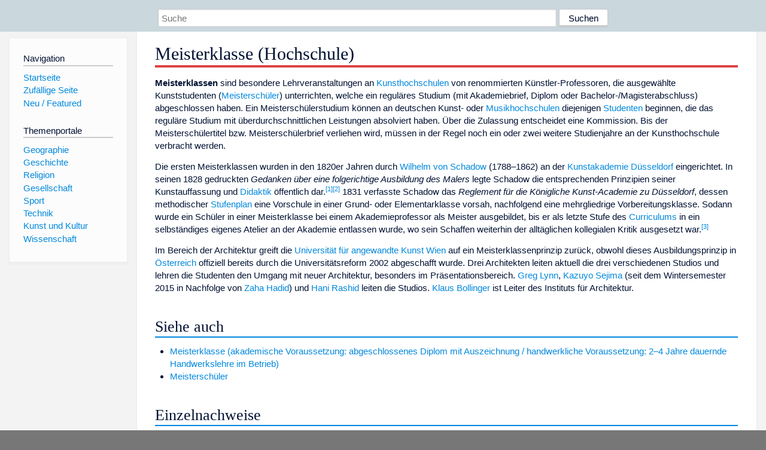

--- FILE ---
content_type: text/html; charset=utf-8
request_url: https://dewiki.de/Lexikon/Meisterklasse_(Hochschule)
body_size: 5868
content:


<!DOCTYPE html>
<html lang="de-DE">
<head>
<!-- <script async src="https://pagead2.googlesyndication.com/pagead/js/adsbygoogle.js?client=ca-pub-6036180823540385" crossorigin="anonymous"></script> -->    <meta charset="utf-8" />
    <meta name="viewport" content="width=device-width, initial-scale=1.0" />
    <meta property="og:type" content="website" />
    <meta property="og:site_name" content="DeWiki" />
    
    
        <link rel="stylesheet" href="/css/site.min.css" />
    
        <link rel="canonical" href="https://dewiki.de/Lexikon/Meisterklasse_(Hochschule)" />
    <title>DeWiki &gt; Meisterklasse (Hochschule)</title>
<style>
    .sidebar-right-ad, #mw-related-navigation { display: none; }
    @media screen and (min-width: 1350px) {
        .sidebar-right-ad, #mw-related-navigation {
            display: inline;
        }
    }
    .imagesTable {
        display: table;
        width: 100%;
        border-spacing: 3px
    }

    .imagesTableRow {
        display: table-row
    }

    .imagesTableCell {
        display: table-cell;
        padding: 5px;
        vertical-align: middle
    }

    .imagesTableBody {
        display: table-row-group
    }
.google-revocation-link-placeholder {min-height:600px;}
figure[typeof~="mw:File/Thumb"] > figcaption, figure[typeof~="mw:File/Frame"] > figcaption {display:table-caption;caption-side:bottom;line-height:1.4em;word-break:break-word;text-align:left;padding:0 6px 6px 6px;}
figure[typeof~="mw:File/Thumb"], figure[typeof~="mw:File/Frame"] {display: table;text-align:center;border-collapse:collapse;line-height:0;margin:0.5em 0 1.3em 1.4em;clear:right;float:right;}
figure[typeof~="mw:File/Thumb"], figure[typeof~="mw:File/Frame"] {border: 1px solid #c8ccd1;border-bottom-width: 1px;border-bottom-style: solid;border-bottom-color: rgb(200, 204, 209);border-bottom:0; background-color:#f8f9fa;}

/* desktop-billboard-atf */
@media (min-width: 992px) {
.r89-desktop-billboard-atf {
min-height: 250px;
margin-top: 20px;
margin-bottom: 20px
}
}
/* desktop-billboard-btf */
@media (min-width: 992px) {
.r89-desktop-billboard-btf {
min-height: 250px;
margin-top: 20px;
margin-bottom: 20px
}
}
/* desktop-incontent */
@media (min-width: 992px) {
.r89-desktop-InContent {
min-height: 90px;
margin-top: 20px;
margin-bottom: 20px
}
}
/* mobile-billboard-top */
@media (max-width: 991px) {
.r89-mobile-billboard-top {
min-height: 280px;
margin-top: 20px;
margin-bottom: 20px
}
}
#r89-mobile-billboard-top-home-0-wrapper {
  min-height: 280px !important;
}
/* mobile-rectangle-infinite */
@media (max-width: 991px) {
.r89-mobile-rectangle-infinite {
min-height: 250px;
margin-top: 20px;
margin-bottom: 20px
}
}
/* mobile-rectangle-low */
@media (max-width: 991px) {
.r89-mobile-rectangle-low {
min-height: 250px;
margin-top: 20px;
margin-bottom: 20px
}
}
/* mobile-rectangle-mid */
@media (max-width: 991px) {
.r89-mobile-rectangle-mid {
min-height: 250px;
margin-top: 20px;
margin-bottom: 20px
}
}
/* mobile-rectangle-mid-300x600 */
@media (max-width: 991px) {
.r89-Mobile-Rectangle-Mid-300x600 {
min-height: 600px;
margin-top: 20px;
margin-bottom: 20px
}
}
.urhhinw {font-size: 0.6rem;font-style: italic;display: block;text-align: right;background-color: #ffffff80;line-height: 0.9;}</style>
</head>
<body class="sitedir-ltr">
    
    <div id="mw-wrapper">
        <div id="mw-header-container" style="background: #cad7dd; min-height: 3.5em">
            <div id="mw-header">
                <div id="p-search" style="margin-left:auto;margin-right:auto;text-align:center;max-width:1024px;">
                    <form method="get" action="/Suche">
                        <input style="width:65%" name="q" type="text" placeholder="Suche" />
                        <input style="max-width:25%" type="submit" value="Suchen" />
                    </form>
                </div>
            </div>
        </div>
        <div id="mw-content-container">
            <div id="mw-content-block" class="ts-inner">
                <div id="mw-site-navigation">
                    <div id="site-navigation" class="sidebar-chunk">
                        <h2><span>Navigation</span><div class="pokey"></div></h2>
                        <div class="sidebar-inner">
                            <div role="navigation" id="p-navigation">
 <h3>Navigation</h3>
 <div>
  <ul>
   <li><a href="/" title="Startseite" accesskey="z" ><span>Startseite</span></a></li>
   <li><a href="/Special/Random" title="Zufällige Seite" accesskey="z" rel="nofollow"><span>Zufällige Seite</span></a></li>
  <li><a href="/Artikel/Featured">Neu / Featured</a></li>
  </ul>
 </div>
</div>
<div role="navigation" id="p-themenportale">
 <h3>Themenportale</h3>
 <div>
  <ul>
   <li><a href="/Lexikon/Portal:Geographie" title="Geographie-Portal"><span>Geographie</span></a></li>
   <li><a href="/Lexikon/Portal:Geschichte" title="Geschichte-Portal"><span>Geschichte</span></a></li>
   <li><a href="/Lexikon/Portal:Religion" title="Religion-Portal"><span>Religion</span></a></li>
   <li><a href="/Lexikon/Portal:Gesellschaft" title="Gesellschaft-Portal"><span>Gesellschaft</span></a></li>
   <li><a href="/Lexikon/Portal:Sport" title="Sport-Portal"><span>Sport</span></a></li>
   <li><a href="/Lexikon/Portal:Technik" title= "Technik-Portal"><span>Technik</span></a></li>
   <li><a href="/Lexikon/Portal:Kunst_und_Kultur" title="Kunst-und-Kultur-Portal"><span>Kunst und Kultur</span></a></li>
   <li><a href="/Lexikon/Portal:Wissenschaft" title="Wissenschafts-Portal"><span>Wissenschaft</span></a></ li >
  </ul>
 </div>
</div>
                        </div>
                    </div>
                </div>
                <div id="mw-related-navigation" style="padding-left: 0em;position: sticky;top: 4em;">
<!--<div class="sidebar-right-ad">
 <ins class="adsbygoogle" id="sidebaradwithcookieconsent"
  style="display:block"
  data-ad-client="ca-pub-6036180823540385"
  data-ad-slot="5493494242"
  data-ad-format="auto"
  data-full-width-responsive="true"></ins>
 <script>
 (adsbygoogle = window.adsbygoogle || []).push({ });
 </script>  
</div>-->                </div>
                <div id="mw-content">
                    <div id="content" class="mw-body" role="main">
                        

<div>
    <!-- google_ad_section_start -->
    <h1 id="firstHeading" class="firstHeading"><span class="mw-page-title-main">Meisterklasse (Hochschule)</span></h1>

<!--<script src="https://tags.refinery89.com/dewikide.js" async></script>
<ins class="adsbygoogle" id="firstadwithcookieconsent"
 style="display:block;height:280px;"
 data-ad-client="ca-pub-6036180823540385"
 data-ad-slot="9334668697"
 data-ad-format="auto"
 data-full-width-responsive="true"></ins> -->
<!-- <script>
 (adsbygoogle = window.adsbygoogle || []).push({ });
</script>
<div class="r89-desktop-billboard-atf"></div>-->

    <div class="mw-content-ltr mw-parser-output" lang=de dir=ltr><p><b>Meisterklassen</b> sind besondere Lehrveranstaltungen an <a href=/Lexikon/Kunsthochschule title=Kunsthochschule>Kunsthochschulen</a> von renommierten Künstler-Professoren, die ausgewählte Kunststudenten (<a href=/Lexikon/Meistersch%c3%bcler title=Meisterschüler>Meisterschüler</a>) unterrichten, welche ein reguläres Studium (mit Akademiebrief, Diplom oder Bachelor-/Magisterabschluss) abgeschlossen haben. Ein Meisterschülerstudium können an deutschen Kunst- oder <a href=/Lexikon/Musikhochschule title=Musikhochschule>Musikhochschulen</a> diejenigen <a href=/Lexikon/Student title=Student>Studenten</a> beginnen, die das reguläre Studium mit überdurchschnittlichen Leistungen absolviert haben. Über die Zulassung entscheidet eine Kommission. Bis der Meisterschülertitel bzw. Meisterschülerbrief verliehen wird, müssen in der Regel noch ein oder zwei weitere Studienjahre an der Kunsthochschule verbracht werden.<p>Die ersten Meisterklassen wurden in den 1820er Jahren durch <a href=/Lexikon/Wilhelm_von_Schadow title="Wilhelm von Schadow">Wilhelm von Schadow</a> (1788–1862) an der <a href=/Lexikon/Kunstakademie_D%c3%bcsseldorf title="Kunstakademie Düsseldorf">Kunstakademie Düsseldorf</a> eingerichtet. In seinen 1828 gedruckten <i>Gedanken über eine folgerichtige Ausbildung des Malers</i> legte Schadow die entsprechenden Prinzipien seiner Kunstauffassung und <a href=/Lexikon/Didaktik title=Didaktik>Didaktik</a> öffentlich dar.<sup id=cite_ref-1 class=reference><a href=#cite_note-1>&#91;1&#93;</a></sup><sup id=cite_ref-2 class=reference><a href=#cite_note-2>&#91;2&#93;</a></sup> 1831 verfasste Schadow das <i>Reglement für die Königliche Kunst-Academie zu Düsseldorf</i>, dessen methodischer <a href=/Lexikon/Lehrplan title=Lehrplan>Stufenplan</a> eine Vorschule in einer Grund- oder Elementarklasse vorsah, nachfolgend eine mehrgliedrige Vorbereitungsklasse. Sodann wurde ein Schüler in einer Meisterklasse bei einem Akademieprofessor als Meister ausgebildet, bis er als letzte Stufe des <a href=/Lexikon/Curriculum_(P%c3%a4dagogik) title="Curriculum (Pädagogik)">Curriculums</a> in ein selbständiges eigenes Atelier an der Akademie entlassen wurde, wo sein Schaffen weiterhin der alltäglichen kollegialen Kritik ausgesetzt war.<sup id=cite_ref-3 class=reference><a href=#cite_note-3>&#91;3&#93;</a></sup><p>Im Bereich der Architektur greift die <a href=/Lexikon/Universit%c3%a4t_f%c3%bcr_angewandte_Kunst_Wien title="Universität für angewandte Kunst Wien">Universität für angewandte Kunst Wien</a> auf ein Meisterklassenprinzip zurück, obwohl dieses Ausbildungsprinzip in <a href=/Lexikon/%c3%96sterreich title=Österreich>Österreich</a> offiziell bereits durch die Universitätsreform 2002 abgeschafft wurde. Drei Architekten leiten aktuell die drei verschiedenen Studios und lehren die Studenten den Umgang mit neuer Architektur, besonders im Präsentationsbereich. <a href=/Lexikon/Greg_Lynn title="Greg Lynn">Greg Lynn</a>, <a href=/Lexikon/Kazuyo_Sejima title="Kazuyo Sejima">Kazuyo Sejima</a> (seit dem Wintersemester 2015 in Nachfolge von <a href=/Lexikon/Zaha_Hadid title="Zaha Hadid">Zaha Hadid</a>) und <a href=/Lexikon/Hani_Rashid title="Hani Rashid">Hani Rashid</a> leiten die Studios. <a href=/Lexikon/Klaus_Bollinger title="Klaus Bollinger">Klaus Bollinger</a> ist Leiter des Instituts für Architektur.<h2><span class=mw-headline id=Siehe_auch>Siehe auch</span></h2><ul><li><a href=/Lexikon/Meisterklasse_(Diplom) title="Meisterklasse (Diplom)">Meisterklasse (akademische Voraussetzung: abgeschlossenes Diplom mit Auszeichnung / handwerkliche Voraussetzung: 2–4 Jahre dauernde Handwerkslehre im Betrieb)</a><li><a href=/Lexikon/Meistersch%c3%bcler title=Meisterschüler>Meisterschüler</a></ul><h2><span class=mw-headline id=Einzelnachweise>Einzelnachweise</span></h2><ol class=references><li id=cite_note-1><span class=mw-cite-backlink><a href=#cite_ref-1>↑</a></span> <span class=reference-text>Ekkehard Mai: <i>Die <a href=/Lexikon/D%c3%bcsseldorfer_Malerschule title="Düsseldorfer Malerschule">Düsseldorfer Malerschule</a> und die Malerei des 19. Jahrhunderts</i>. In: <a href=/Lexikon/Wend_von_Kalnein title="Wend von Kalnein">Wend von Kalnein</a> (Hrsg.): <i>Die Düsseldorfer Malerschule</i>. Verlag Philipp von Zabern, Mainz 1979, <span>ISBN 3-8053-0409-9</span>, S. 24</span><li id=cite_note-2><span class=mw-cite-backlink><a href=#cite_ref-2>↑</a></span> <span class=reference-text><a rel=nofollow class="external text" href=https://www.faz.net/aktuell/feuilleton/kunst/ausstellung-weltklasse-in-duesseldorf-das-glueck-der-stillen-brueter-11571798.html>Patrick Bahners: <i>Das Glück der stillen Brüter</i></a>. Artikel vom 20. Dezember 2011 im Portal <i>faz.net</i>, abgerufen am 23. Juni 2013</span><li id=cite_note-3><span class=mw-cite-backlink><a href=#cite_ref-3>↑</a></span> <span class=reference-text>Ekkehard Mai: <i>Schadows Erfolgsmodell. Die Düsseldorfer Kunstakademie im Vergleich</i>. In: Bettina Baumgärtel (Hrsg.): <i>Die Düsseldorfer Malerschule und ihre internationale Ausstrahlung 1819–1918</i>. Michael Imhof Verlag, Petersberg 2011, <span>ISBN 978-3-86568-702-9</span>, S. 55</span></ol><div id=normdaten class="catlinks normdaten-typ-s">Normdaten&#160;(Sachbegriff): <a href=/Lexikon/Gemeinsame_Normdatei title="Gemeinsame Normdatei">GND</a>: <span class=plainlinks-print><a rel=nofollow class="external text" href=https://d-nb.info/gnd/1033761672>1033761672</a></span> <span class=metadata></span></div></div>



    <!-- google_ad_section_end -->

<!-- <ins class="adsbygoogle"
 style="display:block;margin-top:15px;"
 data-ad-client="ca-pub-6036180823540385"
 data-ad-slot="8154637989"
 data-ad-format="auto"
 data-full-width-responsive="true"></ins>
<script>
 (adsbygoogle = window.adsbygoogle || []).push({ });
</script> --></div>
                    </div>
                </div>
            </div>
        </div>
        <div id="mw-footer-container">
            <div id="mw-footer" class="ts-inner">
                <div id="footer-bottom" role="contentinfo">
                    <div style="text-align: center">
                            <p>
                                Lizenz für Texte auf dieser Seite: <a href="https://creativecommons.org/licenses/by-sa/3.0/legalcode" style="text-decoration:underline;color:#CCCCFF;">CC-BY-SA 3.0 Unported</a>.
                            </p>                            
                            <p>
                                <small>Der original-Artikel ist <a href='https://de.wikipedia.org/wiki/Meisterklasse_(Hochschule)' style='text-decoration: underline; color: #CCCCFF;'>hier</a> abrufbar. <a href='https://de.wikipedia.org/w/index.php?action=history&title=Meisterklasse_(Hochschule)' style='text-decoration: underline; color: #CCCCFF;'>Hier</a> finden Sie Informationen zu den Autoren des Artikels. An Bildern wurden keine Veränderungen vorgenommen - diese werden aber in der Regel wie bei der ursprünglichen Quelle des Artikels verkleinert, d.h. als Vorschaubilder angezeigt. Klicken Sie auf ein Bild für weitere Informationen zum Urheber und zur Lizenz. Die vorgenommenen Änderungen am Artikel können Sie <a href='/Diff/Of/5e8c5eee0253a60c5cd7b2ab' style='text-decoration: underline; color: #CCCCFF;' rel="nofollow">hier</a> einsehen.</small>
                            </p>
                        <p><b><a href='/Projekt/Impressum'>Impressum</a> &nbsp;-&nbsp; <a href='/Projekt/Datenschutz'>Datenschutzerklärung</a></b></p>
                        
                    </div>
                    <div class="visualClear"></div>
                </div>
            </div>
        </div>
    </div>
    <script>
  var _paq = window._paq = window._paq || [];
  _paq.push(["setDomains", ["*.dewiki.de"]]);
  _paq.push(["disableCookies"]);
  _paq.push(['trackPageView']);
  _paq.push(['enableLinkTracking']);
  (function() {
    var u="//datenschutzfreundliche-statistiken.de/m/";
    _paq.push(['setTrackerUrl', u+'m.php']);
    _paq.push(['setSiteId', '4']);
    var d=document, g=d.createElement('script'), s=d.getElementsByTagName('script')[0];
    g.async=true; g.src=u+'m.js'; s.parentNode.insertBefore(g,s);
  })();
</script>
<noscript><img referrerpolicy="no-referrer-when-downgrade" src="//datenschutzfreundliche-statistiken.de/m/m.php?idsite=4&amp;rec=1" style="border:0;" alt="" /></noscript>
</body>
</html>
